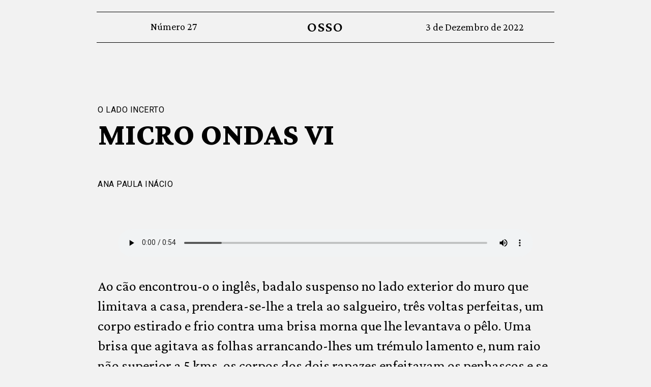

--- FILE ---
content_type: text/css
request_url: http://revistaosso.pt/wp-content/uploads/elementor/css/post-4878.css?ver=1670030984
body_size: 598
content:
.elementor-4878 .elementor-element.elementor-element-4d491481 > .elementor-element-populated{border-style:solid;border-width:1px 0px 1px 0px;border-color:#000000;transition:background 0.3s, border 0.3s, border-radius 0.3s, box-shadow 0.3s;margin:2% 010.5% 10% 10.5%;}.elementor-4878 .elementor-element.elementor-element-4d491481 > .elementor-element-populated, .elementor-4878 .elementor-element.elementor-element-4d491481 > .elementor-element-populated > .elementor-background-overlay, .elementor-4878 .elementor-element.elementor-element-4d491481 > .elementor-background-slideshow{border-radius:0px 0px 0px 0px;}.elementor-4878 .elementor-element.elementor-element-4d491481 > .elementor-element-populated > .elementor-background-overlay{transition:background 0.3s, border-radius 0.3s, opacity 0.3s;}.elementor-bc-flex-widget .elementor-4878 .elementor-element.elementor-element-690db7b3.elementor-column .elementor-widget-wrap{align-items:center;}.elementor-4878 .elementor-element.elementor-element-690db7b3.elementor-column.elementor-element[data-element_type="column"] > .elementor-widget-wrap.elementor-element-populated{align-content:center;align-items:center;}.elementor-4878 .elementor-element.elementor-element-4a7774df{text-align:center;}.elementor-4878 .elementor-element.elementor-element-4a7774df .elementor-heading-title{color:#000000;font-family:"Crimson Pro", Sans-serif;font-size:1.25em;font-weight:400;letter-spacing:0px;}.elementor-4878 .elementor-element.elementor-element-4a7774df > .elementor-widget-container{margin:-1% 0% 0% 0%;padding:0px 10px 0px 0px;}.elementor-bc-flex-widget .elementor-4878 .elementor-element.elementor-element-2d264597.elementor-column .elementor-widget-wrap{align-items:center;}.elementor-4878 .elementor-element.elementor-element-2d264597.elementor-column.elementor-element[data-element_type="column"] > .elementor-widget-wrap.elementor-element-populated{align-content:center;align-items:center;}.elementor-4878 .elementor-element.elementor-element-1bce650a{text-align:center;}.elementor-4878 .elementor-element.elementor-element-1bce650a .elementor-heading-title{color:#000000;font-family:"Crimson Pro", Sans-serif;font-size:1.75em;font-weight:600;letter-spacing:1.75px;}.elementor-4878 .elementor-element.elementor-element-1bce650a > .elementor-widget-container{margin:-5px -5px -5px -5px;}.elementor-bc-flex-widget .elementor-4878 .elementor-element.elementor-element-5d36c1f.elementor-column .elementor-widget-wrap{align-items:center;}.elementor-4878 .elementor-element.elementor-element-5d36c1f.elementor-column.elementor-element[data-element_type="column"] > .elementor-widget-wrap.elementor-element-populated{align-content:center;align-items:center;}.elementor-4878 .elementor-element.elementor-element-45a3904f{text-align:center;}.elementor-4878 .elementor-element.elementor-element-45a3904f .elementor-heading-title{color:#000000;font-family:"Crimson Pro", Sans-serif;font-size:1.25em;font-weight:400;letter-spacing:0px;}.elementor-4878 .elementor-element.elementor-element-45a3904f > .elementor-widget-container{margin:-1px 0px 0px 0px;}@media(max-width:767px){.elementor-4878 .elementor-element.elementor-element-4d491481 > .elementor-element-populated{margin:5% 5% 010% 5%;}.elementor-4878 .elementor-element.elementor-element-4a7774df > .elementor-widget-container{margin:0px 0px 0px 0px;}.elementor-4878 .elementor-element.elementor-element-45a3904f > .elementor-widget-container{margin:0px 0px 0px 0px;}}